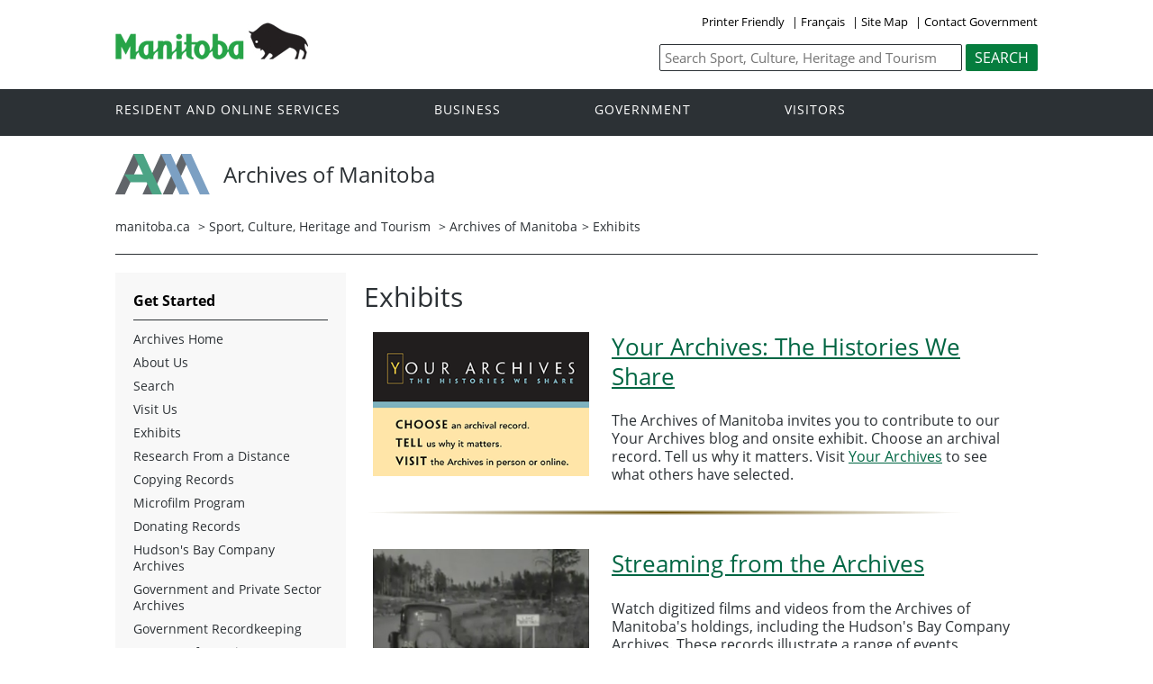

--- FILE ---
content_type: text/html
request_url: https://www.gov.mb.ca/chc/archives/exhibits/?panel_leif_sunde_1932
body_size: 44168
content:
<!DOCTYPE html>
<html xmlns="http://www.w3.org/1999/xhtml" xml:lang="en" lang="en"><!-- InstanceBegin template="/Templates/archives_2016_2column.dwt" codeOutsideHTMLIsLocked="false" --><head>
		<!-- InstanceBeginEditable name="doctitle" -->
<title>Exhibits | Archives of Manitoba</title>
<!-- InstanceEndEditable -->
		<meta name="viewport" content="width=device-width, initial-scale=1" />
		<!-- InstanceBeginEditable name="head" --> 
<link rel="next" href="" />
<link rel="prev" href="" />
<link rel="index" href="" />
<meta name="Keywords" content="Enter keywords" />
<meta name="title" content="Enter content title" />
<meta name="Description" content="Enter a brief description of the site" />
<!-- InstanceEndEditable -->
        
            <!-- Global site tag (gtag.js) - Google Analytics -->
            <script async src="https://www.googletagmanager.com/gtag/js?id=G-XRXVZ1684C"></script>
            <script>
              window.dataLayer = window.dataLayer || [];
              function gtag(){dataLayer.push(arguments);}
              gtag('js', new Date());

              gtag('config', 'G-XRXVZ1684C');
            </script>
		
		<link rel="schema.dc" href="//purl.org/dc/elements/1.1/" />
		
		
		<meta property="og:type" content="article" />
		<meta property="og:locale" content="en_CA" />
		<meta property="og:image" content="//www.gov.mb.ca/templates/en/common/images/mb-logo.png" />
		<meta http-equiv="cache-control" content="no-cache"/>
		<meta http-equiv="pragma" content="no-cache"/>
		<meta content="en" http-equiv="language"/>
		<meta http-equiv="X-UA-Compatible" content="IE=edge" />
		<meta http-equiv="Content-type" content="text/html;charset=iso-8859-1"/>
		<meta charset="iso-8859-1">
		<link rel="shortcut icon" href="//www.gov.mb.ca/asset_library/manitoba.ico" />
		<link href="//www.gov.mb.ca/templates/en/common/css/main.css" id="mainstyles" rel="stylesheet" type="text/css" />
		<link href="//www.gov.mb.ca/templates/en/common/css/department.css" id="departmentstyles" rel="stylesheet" type="text/css" />
		<link rel="stylesheet" type="text/css" href="//www.gov.mb.ca/chc/css/format.css">
		<link rel="stylesheet" type="text/css" href="../_assets/css/archives.css">
		
		<script src="//www.gov.mb.ca/templates/en/common/js/jquery.min.js" type="text/javascript"></script>
		<script src="//www.gov.mb.ca/templates/en/common/js/jquery.dropotron.min.js"></script>
		<script src="//www.gov.mb.ca/templates/en/common/js/animatedcollapse.js"></script>
		<script src="//www.gov.mb.ca/templates/en/common/js/sidemenu3.js"></script> 	  		
		<script type="text/javascript" src="//s7.addthis.com/js/300/addthis_widget.js#pubid=ra-57f3ffb19536154c"></script>
		
		
		<link rel="stylesheet" type="text/css" href="../_assets/css/lightbox.css">
		<script src="../_assets/js/jquery-1.7.2.min.js"></script>
		<script src="../_assets/js/lightbox.js"></script>
		
		
		<!-- InstanceParam name="above_content" type="boolean" value="false" -->
		<!-- InstanceParam name="below_sidemenu" type="boolean" value="true" -->
		<!-- InstanceParam name="banners" type="boolean" value="true" -->
		<!-- InstanceParam name="dublin_core" type="boolean" value="false" -->
		<!-- InstanceParam name="open_graph" type="boolean" value="false" -->
		<!-- InstanceParam name="social_network" type="boolean" value="true" -->
		<!-- InstanceParam name="below_content" type="boolean" value="false" -->
		<!-- InstanceParam name="above_sidemenu" type="boolean" value="false" -->
		<!-- InstanceParam name="toc" type="boolean" value="true" -->
		<!-- InstanceParam name="titleHeader" type="boolean" value="false" -->
		<!-- InstanceParam name="relatedLinks" type="boolean" value="true" -->
		<!-- InstanceParam name="language_toggle" type="boolean" value="true" -->
		<!-- InstanceParam name="share" type="boolean" value="true" -->
		<!-- InstanceParam name="lightbox_script" type="boolean" value="true" -->
        <!-- InstanceParam name="google_analytics" type="boolean" value="true" -->
        

		<!-- InstanceBeginEditable name="css" --><!-- InstanceEndEditable -->
		<!-- InstanceBeginEditable name="javascript" --><!-- InstanceEndEditable -->
	</head>

	<body  class="template-en-three-column page-knom">
		<div class="access-links">
			<a rel="header navigation" accesskey="1" href="#navigation">Header</a>
			<a rel="side bar navigation" accesskey="2" href="#sidemenu">Side Menu</a>
			<a rel="main body navigation" accesskey="3" href="#content">Content</a>
			<a rel="footer navigation" accesskey="4" href="#footernav">Footer</a>
			<a rel="search" accesskey="0" href="#search">Search</a>
		</div>
		<div class="header">
			<div class="wrapper">
				<div class="top-links">
					<a href="?print" target="_blank">Printer Friendly</a> | 
					<!-- InstanceBeginEditable name="language_toggle" --><a href="index.fr.html">Fran&ccedil;ais</a><!-- InstanceEndEditable --> |   
					<!-- InstanceBeginEditable name="sitemap" --><a href="../sitemap.html">Site Map</a><!-- InstanceEndEditable --> | 
					<a href="https://www.gov.mb.ca/contact/">Contact Government</a>
				</div>
			</div>  
			<div class="wrapper">            
				<div class="logo">
					<a href="https://www.manitoba.ca/index.html" title="Logo for Government of Manitoba"><img src="//www.gov.mb.ca/templates/en/common/images/mb-logo.png" alt="Government of Manitoba"/></a>
				</div>
				  <div class="search">            
					<div class="form-field input-button">
						<form method="GET" action="//gov.mb.ca/search/chc/">
							<label style='display:none' for='bsc-head-searchfield'>Keywords</label>
							<input id="bsc-head-searchfield" class="text-input" name="q" type="search" value="" maxlength="200" placeholder="Search Sport, Culture, Heritage and Tourism" />
							<input id="bsc-head-searchsubmit" class="btn" type="submit" value="Search" data-icon="search" />                            
						</form>
					</div>
				</div> 


			</div>
		</div>
		<div class="navigation"><a name="navigation"></a>
			<div class="wrapper">
				<nav class="nav">
					<div class="nav_inner">
						<!-- InstanceBeginEditable name="corporate_top_nav" --><!-- #BeginLibraryItem "/Library/en_corporatetopnav.lbi" -->
						<ul>
							<li class="dropdown"><a href="https://residents.gov.mb.ca/index.html">Resident and online services</a>
								<ul class="dropotron">
									<li><a href="https://residents.gov.mb.ca/index.html">Search Programs and Services</a></li>
									<li><a href="https://residents.gov.mb.ca/forms.html">Forms</a></li>
									<li><a href="https://residents.gov.mb.ca/publications.html">Publications</a></li>
									<li><a href="https://residents.gov.mb.ca/findingwork.html">Finding Work</a></li>
									<li><a href="https://residents.gov.mb.ca/lost_id.html">Lost Identification</a></li>
									<li><a href="https://residents.gov.mb.ca/moving.html">Moving to or Around Manitoba</a></li>
									<li><a href="https://residents.gov.mb.ca/communities.html">Communities around Manitoba</a></li>
									<li><a href="https://residents.gov.mb.ca/maps.html">Maps</a></li>
									<li><a href="https://residents.gov.mb.ca/onlineservices.html">Online Services</a></li>
									<li><a href="https://residents.gov.mb.ca/socialmedia/index.html">Social Media Directory</a></li>
									<li><a href="https://residents.gov.mb.ca/apps/index.html">Mobile Applications</a></li>
								</ul>
							</li>
							<li class="dropdown"><a href="https://www.gov.mb.ca/business/index.html">Business</a>
								<ul class="dropotron">
									<li><a href="https://www.gov.mb.ca/business/index.html">Search for Business Information</a></li>
									<li><a href="https://www.gov.mb.ca/business/startingsmart/index.html">Starting a Business</a></li>
									<li><a href="https://www.gov.mb.ca/business/businessresearch/index.html">Business Research</a></li>
									<li><a href="https://www.gov.mb.ca/business/financing/index.html">Financing a Business</a></li>
									<li><a href="https://www.gov.mb.ca/business/registration/index.html">Registration, Legal and Licencing</a></li>
									<li><a href="https://www.gov.mb.ca/business/doingbusiness/index.html">Doing Business with Government</a></li>
									<li><a href="http://www.entrepreneurshipmanitoba.ca/">Entrepreneurship Manitoba</a></li>
									<li><a href="https://www.gov.mb.ca/business/bizpas/index.html">BizPaS</a></li>
									<li><a href="http://bizpalmanitoba.ca/">BizPaL</a></li>
								</ul>
							</li>
							<li class="dropdown"><a href="https://www.gov.mb.ca/government/index.html">Government</a>
								<ul class="dropotron">
									<li><a href="https://www.gov.mb.ca/minister/premier/index.html">Premier</a></li>
									<li><a href="https://www.gov.mb.ca/minister/index.html">Cabinet Ministers</a></li>
									<li><a href="https://www.gov.mb.ca/government/departments.html">Departments</a></li>
									<li><a href="https://www.gov.mb.ca/government/abc/index.html">Agencies, Boards and Commissions</a></li>
									<li><a href="https://www.gov.mb.ca/government/proactive_disclosure.html">Proactive Disclosure</a></li>
									<li><a href="https://www.gov.mb.ca/legislature/index.html">Legislative Assembly</a></li>
									<li><a href="https://www.manitobacourts.mb.ca/">Manitoba Courts</a></li>
									<li><a href="https://web2.gov.mb.ca/laws/index.php">Manitoba Laws</a></li>
								</ul>
							</li>
							<li class="dropdown"><a href="https://www.travelmanitoba.com/">Visitors</a>
								<ul class="dropotron">
									<li><a href="https://www.travelmanitoba.com/things-to-do/">Things to do</a></li>
									<li><a href="https://www.travelmanitoba.com/places-to-go/">Places to Go</a></li>
									<li><a href="https://www.travelmanitoba.com/where-to-stay/">Where to Stay</a></li>
									<li><a href="https://www.travelmanitoba.com/events/">Events</a></li>
									<li><a href="https://www.travelmanitoba.com/trip-essentials/">Trip Essentials</a></li>
									<li><a href="https://www.travelmanitoba.com/trip-essentials/visitor-information-centres/">Visitor Information Center</a></li>
								</ul>
							</li>
						</ul>
						<!-- #EndLibraryItem --><!-- InstanceEndEditable -->
					</div>                   
				</nav>
			</div>
		</div>
		<div class="container">
			<div class="print-only">
				<table width="95%" border="0" cellspacing="0" cellpadding="0">
					<tr>
						<td><img src="//www.gov.mb.ca/templates/en/common/images/printer_header.jpg" border="0" alt=""/></td>
					</tr>
				</table>
			</div>
			<div class="wrapper">
				<div class="content">
					<div class="introduction">
						<div class="columns">         
							<div class="home_slider">
								<div class="default-header"><!-- InstanceBeginEditable name="page_title" --><!-- #BeginLibraryItem "/Library/archives_en_pagetitle.lbi" --><div class="am-logo">
    <img src="../_assets/images/logo/archives_logo.svg" alt="logo" /> <h1>Archives of Manitoba</h1>
</div><!--end.am-logo --><!-- #EndLibraryItem --><!-- InstanceEndEditable --></div>
							</div>      
						</div>
					</div>
					<div class="breadcrumb"><!-- InstanceBeginEditable name="breadcrumb" -->
<ul><!-- #BeginLibraryItem "/Library/archives_en_breadcrumb.lbi" --><li><a href="//www.gov.mb.ca/index.html">manitoba.ca</a></li>
<li>&gt; <a href="//www.gov.mb.ca/chc/index.html">Sport, Culture, Heritage and Tourism</a></li>
<li>&gt; <a href="../index.html">Archives of Manitoba</a></li><!-- #EndLibraryItem --><li>&gt; Exhibits</li>
</ul>
<!-- InstanceEndEditable --></div>
                    
                    
					<div class="columns col-3">
						<div class="col-3-4" role="main">
							<div class="col-inside-3" id="main-content">
								<a name="top"></a><a name="Top"></a><a name="content"></a>
								<div align="right" class="addthis_sharing_toolbox"></div>
								
								<!-- InstanceBeginEditable name="content" --><h1>Exhibits</h1>

<div class="exhibit-content">
    <div class="exhibit-img-left">
        <a href="https://www.gov.mb.ca/yourarchives/">
            <figure>
                <img src="../_assets/images/exhibits/banners/your_archives_en.png" alt="Your Archives. Choose. Tell. Visit." width="250" height="166" />
            </figure>
        </a>
    </div><!-- end.exhibit-img-left -->
    <h2 id="yourarchives"><a href="https://www.gov.mb.ca/yourarchives/">Your Archives: The Histories We Share</a></h2>
    <p>The Archives of Manitoba invites you to contribute to our Your Archives blog and onsite exhibit. Choose an archival record. Tell us why it matters. Visit <a href="https://www.gov.mb.ca/yourarchives/blog/index.html">Your Archives</a> to see what others have selected.</p>
</div><!-- end.exhibit-content-->

<img src="../_assets/images/hr_custom_lg.jpg" width="667" height="5" alt="" class="divider" />

<div class="exhibit-content">
    <div class="exhibit-img-left">
        <a href="streaming_films.html">
            <figure>
                <img src="../_assets/images/exhibits/banners/manitoba_day_films.jpg" alt="Streaming from the Archives" width="250" height="166" />
            </figure>
        </a>
    </div><!-- end.exhibit-img-left -->
    <h2 id="manitoba-day-films"><a href="streaming_films.html">Streaming from the Archives</a></h2>
    <p>Watch digitized films and videos from the Archives of Manitoba&#39;s holdings, including the Hudson&#39;s Bay Company Archives. These records illustrate a range of events, activities and iconic sites throughout Manitoba and beyond.</p>
</div><!-- end.exhibit-content-->

<img src="../_assets/images/hr_custom_lg.jpg" width="667" height="5" alt="" class="divider" />

<div class="exhibit-content">
    <div class="exhibit-img-left">
        <a href="exhibits_995.html">
            <figure>
                <img src="../_assets/images/exhibits/banners/995_to_1000_en.png" alt="a panel in the exhibit" width="250" height="166" />
            </figure>
        </a>
    </div><!-- end.exhibit-img-left -->
    <h2 id="onsite"><a href="exhibits_995.html">Exhibits 995 to 1000:<br />
    Photographs entered as exhibits in the Winnipeg General Strike trials</a></h2>
    <p>This display features six photographs taken by L. B. Foote on 21 June 1919 during the Winnipeg General Strike. The photos were entered as exhibits during the trials of the strike leaders in 1920.</p>
</div><!-- end.exhibit-content-->

<img src="../_assets/images/hr_custom_lg.jpg" width="667" height="5" alt="" class="divider" />

<h2 class="no-bold">Records from the time of the First World War</h2>

<div class="exhibit-content">
    <div class="exhibit-img-left">
        <a href="../ww1blog/index.html">
            <figure class="padding-top">
                <img src="../_assets/images/exhibits/banners/ww1.jpg" alt="military parade on Portage Ave in Winnipeg, 1918" width="250" height="166" />
            </figure>          
        </a>
     </div><!-- end.exhibit-img-left -->
     <h3  class="no-bold" id="ww1blog"><a href="../ww1blog/index.html">At Home and Away, Remembering the First World War through records at the Archives of Manitoba</a></h3>
     <p>For four and a half years, the Archives blogged weekly about the time of the First World War, documenting activities both at home and overseas. Learn about Manitobans who served overseas, activities on the home front, and activities of the Manitoba government during wartime.</p>
</div><!-- end.exhibit-content-->

<div class="exhibit-content">
    <p class="clear-both"><strong>View slideshows related to records from the time of the First World War:</strong></p>

    <div class="center imgs-inline">
            <a href="slideshow_manitoba_legislative_building.html">
                <figure class="w50p">
                    <img src="../_assets/images/exhibits/banners/slideshow_leg_building.jpg" alt="Manitoba Legislative Building" width="249" height="166" /><br>
                    <h3 class="no-bold">The Manitoba Legislative Building: photographing a work in progress</h3>
                </figure>     
            </a>

            <a href="slideshow_messages_by_wire.html">
                <figure class="w50p">
                    <img src="../_assets/images/exhibits/banners/slideshow_telegram.jpg" alt="telegram" width="250" height="166" /><br>
                    <h3  class="no-bold">Messages by Wire: Telegrams from the Time of the First World War</h3>
                </figure>
            </a>
    </div><!-- end.imgs-inline -->
</div><!-- end.exhibit-content -->

<img src="../_assets/images/hr_custom_lg.jpg" width="667" height="5" alt="" class="divider" />

<div class="exhibit-content">
    <div class="exhibit-img-left">
        <a href="https://www.gov.mb.ca/rearview/index.html">
            <figure>
                <img src="../_assets/images/exhibits/banners/rearview_en.png" alt="Rearview Manitoba: Our Heritage is Closer than it Appears" width="250" height="166" />
            </figure>
        </a>
    </div><!-- end.exhibit-img-left -->
    <h2 id="rearview"><a href="https://www.gov.mb.ca/rearview/index.html">Rearview Manitoba: Our Heritage is Closer than it Appears</a></h2>
    <p>Rearview  Manitoba is an exhibit that showcases intriguing Manitobans revealed in records  held by the Archives of Manitoba</p>
</div><!-- end.exhibit-content-->

<img src="../_assets/images/hr_custom_lg.jpg" width="667" height="5" alt="" class="divider" />

<div class="exhibit-content">
    <div class="exhibit-img-left">
        <a href="../leg_assembly/index.html">
            <figure>
                <img src="../_assets/images/exhibits/banners/sja.jpg" alt="Sessional Journal of the Legislative Assembly of Assiniboia" width="250" height="166" />
            </figure>
        </a>
    </div><!-- end.exhibit-img-left -->
    <h2 id="assiniboia"><a href="../leg_assembly/index.html">Sessional Journal of the Legislative Assembly of Assiniboia</a></h2>
    <p>The Sessional Journal of the Legislative Assembly of Assiniboia contains  a record of the proceedings of the Legislative Assembly, from the first meeting  of the First Session on March 9, 1870 until the last meeting of the Third  Session on June 24, 1870.</p>
</div><!-- end.exhibit-content-->

<img src="../_assets/images/hr_custom_lg.jpg" width="667" height="5" alt="" class="divider" />
    
 <div class="exhibit-content">
    <div class="exhibit-img-left">
    <a href="../hbca/spotlight/index.html">
            <figure>
                <img src="../_assets/images/exhibits/banners/spotlight1.jpg" alt="Spotlight" width="250" height="166" />
        </figure>
        </a>  
    </div><!-- end.exhibit-img-left -->
    <h2 id="spotlight"><a href="../hbca/spotlight/index.html">Spotlight: The Hudson&rsquo;s Bay Company Archives in Words and Images</a></h2>
	<p>Take a moment to explore a few of the records available through the Hudson&rsquo;s Bay Company Archives in <a href="../hbca/spotlight/index.html">Spotlight: The Hudson&rsquo;s Bay Company Archives in Words and Images</a>.</p>
</div><!-- end.exhibit-content-->

<img src="../_assets/images/hr_custom_lg.jpg" width="667" height="5" alt="" class="divider" />






          <!-- InstanceEndEditable -->
								
								<div align="right" class="addthis_sharing_toolbox"></div>
							</div>
						</div>
						<div class="col-1-4 col-left">
							<div class="col-inside-2">
								<div class="col-content-2" id="sidemenu-column">
									<a name="sidemenu" rel="Side Menu Navigation" ></a>
									
									<div class="col-content-1">
										<div class="narrow-title-green">Get Started</div>
									</div>
									<div class="col-content-1">
										<div class="section" id="sidemenu">
											<!-- InstanceBeginEditable name="sidemenu" --><!-- #BeginLibraryItem "/Library/archives_en_sidemenu.lbi" --><ul>
<li><a href="../index.html">Archives Home</a></li>
<li><a href="../about/index.html">About Us</a>
    <ul>
        <li><a href="../about/definitions.html">Definitions of Archival Terms</a></li>
    </ul>
</li>
<li><a href="../search.html">Search</a>
	<ul>
		<li><a href="http://pam.minisisinc.com/pam/search.htm">Keystone Archives Descriptive Database</a>
			<ul>
				<li><a href="../keystone/orient.html">Keystone Help</a>
                    
                </li>
				<li><a href="../keystone/digitization.html">Digitization Program</a></li>
				<li><a href="http://pam.minisisinc.com/scripts/mwimain.dll/144/PAM_DESCRIPTION?DIRECTSEARCH">Search Archival Descriptions</a></li>
				<li><a href="http://pam.minisisinc.com/scripts/mwimain.dll/144/PAM_LISTINGS?DIRECTSEARCH">Search Listings</a></li>
				<li><a href="http://pam.minisisinc.com/scripts/mwimain.dll/144/PAM_AUTHORITY?DIRECTSEARCH">Search Record Creators</a></li>
			</ul>
		</li>
		<li><a href="../statement.html">Statement on Language and Content</a></li>
		<li><a href="../divorce/index.html">Winnipeg Divorce Files</a>
			<ul>
				<li><a href="../divorce/winnipeg_divorce_index.html">Winnipeg Divorce File Index, 1917-1984</a></li>
			</ul>
	  </li>
        <li><a href="../estate/index.html">Manitoba Estate Files</a>
			<ul>     
                <li><a href="../estate/estate_file_index.html">Estate file index</a></li>
				<li><a href="../estate/faq.html">Frequently Asked Questions</a></li>
				<li><a href="../estate/glossary.html">Glossary of Terms</a></li>
			</ul>
		</li>
		<li><a href="../ww1_resources/index.html">First World War Resources</a>
			<ul>
				<li><a href="../ww1_resources/ww1_soldier_index.html">First World War Index</a>
                    <ul>
                        <li><a href="../ww1_resources/ww1_soldier_index_about.html">About the First World War Index</a></li>
                    </ul>
                </li>
				<li><a href="../ww1blog/index.html">Remembering the First World War – Archives Blog</a></li>
			</ul>
		</li>
		<li><a href="../hbca/search_hbca.html">HBCA Resources</a>
			<ul>
				<li><a href="../hbca/biographical/index.html">Biographical Sheets</a></li>
				<li><a href="../hbca/post_maps/index.html">Fur Trade Post Maps</a>
					<ul>
						<li><a href="../hbca/post_maps/alberta.html">Alberta</a></li>
						<li><a href="../hbca/post_maps/british_columbia.html">British Columbia</a></li>
						<li><a href="../hbca/post_maps/manitoba.html">Manitoba</a></li>
						<li><a href="../hbca/post_maps/newfoundland_labrador.html">Newfoundland and Labrador</a></li>
						<li><a href="../hbca/post_maps/northwest_territories.html">Northwest Territories</a></li>
						<li><a href="../hbca/post_maps/nunavut.html">Nunavut</a></li>
						<li><a href="../hbca/post_maps/ontario.html">Ontario</a></li>
						<li><a href="../hbca/post_maps/quebec.html">Qu&eacute;bec</a></li>
						<li><a href="../hbca/post_maps/saskatchewan.html">Saskatchewan</a></li>		
						<li><a href="../hbca/post_maps/yukon.html">Yukon</a></li>
						<li><a href="../hbca/post_maps/united_states.html">United States</a></li>
					</ul>
				</li>
				<li><a href="../hbca/name_indexes/index.html">Name Indexes</a>
					<ul>
						<li><a href="../hbca/name_indexes/indigenous_names_index.html">Index of Indigenous Names from Selected HBC Records</a></li>
						<li><a href="../hbca/name_indexes/hbc_servants_contracts.html">HBC Servants&rsquo; contracts</a></li>
					  <li><a href="../hbca/name_indexes/understanding_servants_contracts_index.html">Understanding the Index to HBC Servants&rsquo; Contracts</a></li>
						<li><a href="../hbca/name_indexes/hbc_northern_department_servants_engagement.html">HBC Northern Department servants&rsquo; engagement registers</a></li>
						<li><a href="../hbca/name_indexes/hbc_register_book_wills_administrations_proprietors.html">HBC Register books of wills and administrations of proprietors</a></li>
						<li><a href="../hbca/name_indexes/nwc_accounts.html">North West Company account books</a></li>
						<li><a href="../hbca/name_indexes/nwc_servants_contracts.html">North West Company servants&rsquo; contracts</a></li>
						<li><a href="../hbca/name_indexes/rrs_baptisms_marriages_burials.html">Red River Settlement Extracts from registers of baptisms, marriages and burials</a></li>
					</ul>
				</li>
                <li><a href="../hbca/ships_histories.html">Ships' Histories</a>
                <li><a href="../hbca/common_research_topics.html">Common Research Topics</a></li>
                <li><a href="../hbca/glossaries.html">Glossaries</a></li>
				<li><a href="../hbca/hbca_library.html">HBCA Library</a></li>
			</ul>
		</li>
	</ul>
</li>
<li><a href="../visiting/index.html">Visit Us</a>
	<ul>
		<li><a href="../visiting/hours.html">Hours and Location</a>
			<ul>
				<li><a href="../visiting/closures.html">Archives closure dates</a></li>
			</ul>
		</li>
		<li><a href="../visiting/visitor_information.html">Visitor Information</a></li>
		<li><a href="../visiting/using_the_archives.html">Using the Archives</a>
            <ul>
                <li><a href="../visiting/ordering_offsite_records.html">Advance Ordering of Records from Offsite Storage</a></li>
            </ul>
        </li>
		<li><a href="../visiting/tours.html">Group Orientations</a></li>
	</ul>
</li>
<li><a href="index.html">Exhibits</a>
    <ul>
        <li><a href="https://www.gov.mb.ca/yourarchives/index.html">Your Archives: The Histories We Share</a></li>
        <li><a href="streaming_films.html">Streaming from the Archives</a></li>
        <li><a href="exhibits_995.html">Exhibits 995 to 1000: Photographs entered as exhibits in the Winnipeg General Strike trials</a></li>
        <li><a href="../ww1blog/index.html">At Home and Away, Remembering the First World War through records at the Archives of Manitoba</a></li>
        <li><a href="slideshow_manitoba_legislative_building.html">The Manitoba Legislative Building: Photographing a Work in Progress</a></li>
        <li><a href="slideshow_messages_by_wire.html">Messages by Wire: Telegrams from the Time of the First World War</a></li>
        <li><a href="https://www.gov.mb.ca/rearview/">Rearview Manitoba: Our Heritage is Closer than it Appears</a></li>
        <li><a href="../leg_assembly/index.html">Sessional Journal of the Legislative Assembly of Assiniboia</a></li>
        <li><a href="https://www.gov.mb.ca/chc/archives/hbca/spotlight/index.html">Spotlight: The HBCA in Words and Images</a></li>
    </ul>
</li>
<li><a href="../research/index.html">Research From a Distance</a>
	<ul>
		<li><a href="../research/researchers.html">Researchers For Hire</a></li>
	</ul>
</li>
<li><a href="../copy_services/index.html">Copying Records</a></li>
<li><a href="../microfilm/index.html">Microfilm Program</a>
    <ul>
        <li><a href="../microfilm/index.html#three">Microfilm Loans</a></li>
		<li><a href="../microfilm/orderform.html">Online Microfilm Loan Order Form</a></li>
		<li><a href="../microfilm/index.html#four">Microfilm Purchases</a></li>
		<li class="visually-hidden"><a href="../hbca/resource/filmlist.html">HBCA Microfilm Catalogue</a>
			<ul>
  				<li><a href="../hbca/resource/lond_rec/index.html">A. Governor and Committee Records</a></li>
				<li><a href="../hbca/resource/post_rec/index.html">B. Post Records</a>
					<ul>
						<li><a href="../hbca/resource/post_rec/types.html">Types of Post Records</a></li>
						<li><a href="../hbca/resource/post_rec/search.html">Search Post Records</a>
							<ul>
				  				<li><a href="../hbca/resource/post_rec/alpha.html">HBCA Post Records by Name</a>
									<ul>
										<li><a href="../hbca/resource/post_rec/a.html">A</a></li>
										<li><a href="../hbca/resource/post_rec/b.html">B</a></li>
										<li><a href="../hbca/resource/post_rec/c.html">C</a></li>
										<li><a href="../hbca/resource/post_rec/d-e.html">D–E</a></li>
										<li><a href="../hbca/resource/post_rec/f.html">F</a></li>
										<li><a href="../hbca/resource/post_rec/g.html">G</a></li>
										<li><a href="../hbca/resource/post_rec/h.html">H</a></li>
										<li><a href="../hbca/resource/post_rec/i-j.html">I-J</a></li>
										<li><a href="../hbca/resource/post_rec/k.html">K</a></li>
										<li><a href="../hbca/resource/post_rec/l.html">L</a></li>
										<li><a href="../hbca/resource/post_rec/m.html">M</a></li>
										<li><a href="../hbca/resource/post_rec/n.html">N</a></li>
										<li><a href="../hbca/resource/post_rec/o.html">O</a></li>
										<li><a href="../hbca/resource/post_rec/p.html">P</a></li>
										<li><a href="../hbca/resource/post_rec/q-r.html">R</a></li>
										<li><a href="../hbca/resource/post_rec/s.html">S</a></li>
										<li><a href="../hbca/resource/post_rec/t.html">T</a></li>
										<li><a href="../hbca/resource/post_rec/u-v.html">U-V</a></li>
										<li><a href="../hbca/resource/post_rec/w-y.html">W-Z</a></li>
									</ul>
								</li>
								<li><a href="../hbca/resource/post_rec/region.html">By Region</a>
									<ul>
                                        <li><a href="../hbca/resource/post_rec/ab.html">Alberta</a></li>
                                        <li><a href="../hbca/resource/post_rec/on.html">Ontario</a></li>
                                        <li><a href="../hbca/resource/post_rec/bc.html">British Columbia</a></li>
                                        <li><a href="../hbca/resource/post_rec/qc.html">Québec</a></li>
                                        <li><a href="../hbca/resource/post_rec/mb.html">Manitoba</a></li>
                                        <li><a href="../hbca/resource/post_rec/sk.html">Saskatchewan</a></li>
                                        <li><a href="../hbca/resource/post_rec/nf.html">Newfoundland and Labrador</a></li>
                                        <li><a href="../hbca/resource/post_rec/yt.html">Yukon Territory</a></li>
                                        <li><a href="../hbca/resource/post_rec/nt.html">Northwest Territories</a></li>
                                        <li><a href="../hbca/resource/post_rec/us.html">United States</a></li>
                                    </ul>
								</li>
								<li><a href="../hbca/resource/post_rec/number.html">By Post Number</a>
									<ul>
										<li><a href="../hbca/resource/post_rec/post1.html">B.1–B.15 (Abitibi–Belle Vue Sheep Farm)</a></li>
                                        <li><a href="../hbca/resource/post_rec/post2.html">B.16–B.35 (Berens River–Chickney)</a></li>
                                        <li><a href="../hbca/resource/post_rec/post3.html">B.36–B.50 (Chicoutimi–Dalles)</a></li>
                                        <li><a href="../hbca/resource/post_rec/post4a.html">B.51–B.60 (Fort Dauphin–Edmonton)</a></li>
                                        <li><a href="../hbca/resource/post_rec/post4b.html">B.61–B.70 (Egg Lake, Churchill River–Flying Post)</a></li>
                                        <li><a href="../hbca/resource/post_rec/post5.html">B.71–B.88 (Fly Lake–Hulse House)</a></li>
                                        <li><a href="../hbca/resource/post_rec/post6.html">B.89–B.104 (Île-à-la-Crosse–Lac La Biche)</a></li>
                                        <li><a href="../hbca/resource/post_rec/post7.html">B.105–B.120 (Lac La Pluie–Fort McLoughlin)</a></li>
                                        <li><a href="../hbca/resource/post_rec/post8.html">B.121–B.133 (Manchester House–Mistassini)</a></li>
                                        <li><a href="../hbca/resource/post_rec/post9.html">B.134–B.135 (Montréal–Moose Factory)</a></li>
                                        <li><a href="../hbca/resource/post_rec/post10.html">B.136–B.152 (Muskwaro–Fort Norman)</a></li>
                                        <li><a href="../hbca/resource/post_rec/post11.html">B.153–B.162 (North West River–Pic)</a></li>
                                        <li><a href="../hbca/resource/post_rec/post12a.html">B.163–B.170 (Pike Lake–Québec)</a></li>
                                        <li><a href="../hbca/resource/post_rec/post12b.html">B.171–B.181 (Quesnel–Fort Resolution)</a></li>
                                        <li><a href="../hbca/resource/post_rec/post13.html">B.182–B.197 (Fort Richmond–Setting River)</a></li>
                                        <li><a href="../hbca/resource/post_rec/post14.html">B.198–B.213 (Severn–Swan River)</a></li>
                                        <li><a href="../hbca/resource/post_rec/post15.html">B.214–B.225 (Tadoussac–Fort Vermilion, Saskatchewan River)</a></li>
                                        <li><a href="../hbca/resource/post_rec/post15b.html">B.226 (Fort Victoria)</a></li>
                                        <li><a href="../hbca/resource/post_rec/post16.html">B.227–B.238 (Waswanipi–Yale)</a></li>
                                        <li><a href="../hbca/resource/post_rec/post17.html">B.239 (York Factory)</a></li>
                                        <li><a href="../hbca/resource/post_rec/post18.html">B.240–B.258 (Fort Yukon–Canoe Lake)</a></li>
                                        <li><a href="../hbca/resource/post_rec/post19.html">B.259–B.276 (Cartwright–Duck Lake, Saskatchewan)</a></li>
                                        <li><a href="../hbca/resource/post_rec/post20.html">B.277–B.295 (Eagle Lake–Keewatin)</a></li>
                                        <li><a href="../hbca/resource/post_rec/post21.html">B.296–B.310 (Lac du Brochet–Massett)</a></li>
                                        <li><a href="../hbca/resource/post_rec/post22.html">B.311–B.326 (Matachewan–Pincher Creek)</a></li>
                                        <li><a href="../hbca/resource/post_rec/post23.html">B.327–B.347 (Pine Creek–Shoal River)</a></li>
                                        <li><a href="../hbca/resource/post_rec/post25.html">B.348–B.370 (Fort Smith–Fort Wrigley)</a></li>
                                        <li><a href="../hbca/resource/post_rec/post26.html">B.371–B.395 (Beaver Lake Portage–Bucke)</a></li>
                                        <li><a href="../hbca/resource/post_rec/post27.html">B.396–B.420 (Cambridge Bay–Hopedale)</a></li>
                                        <li><a href="../hbca/resource/post_rec/post28.html">B.421–B.444 (Hudson–Island Falls)</a></li>
                                        <li><a href="../hbca/resource/post_rec/post29.html">B.445–B.469 (Nonala–Pukatawagan)</a></li>
                                        <li><a href="../hbca/resource/post_rec/post30.html">B.470–B.502 (Read Island–Lethbridge)</a></li>
                                    </ul>
								</li>
							</ul>
						</li>
					</ul>
				</li>
				<li><a href="../hbca/resource/ship_rec/index.html">C. Ships' Records</a>
					<ul>
					    <li><a href="../hbca/resource/ship_rec/alpha.html">Ships' Logs By Name of Ship</a></li>
						<li><a href="../hbca/resource/ship_rec/area.html">Ships' Logs By Area of Service</a></li>
                      	<li><a href="../hbca/resource/ship_rec/c2_6.html">C.2 (Seamen's Wages Books) to C.6 (Freight Books)</a></li>
                      	<li><a href="../hbca/resource/ship_rec/c7.html">C.7 (Ships' Miscellaneous Papers)</a></li>
						<li><a href="../hbca/resource/ship_rec/types.html">Types of Ships' Records</a></li>
                    </ul>
				</li>
				<li><a href="../hbca/resource/comm_rec/index.html">D. Governor's Papers and Commissioner's Office Documents</a>
					<ul>
						<li><a href="../hbca/resource/comm_rec/d1.html">D.1-10 (Governors-in-Chief of Rupert's Land)</a></li>
                        <li><a href="../hbca/resource/comm_rec/d2.html">D.11–26 (Commissioners)</a></li>
                        <li><a href="../hbca/resource/comm_rec/d3.html">D.27–43 (Accountant's Office</a></li>
                        <li><a href="../hbca/resource/comm_rec/d4.html">D.44–46 (Canadian Sub-Committee)</a></li>
                        <li><a href="../hbca/resource/comm_rec/d5.html">D.47–49 (Winnipeg Head Office and Depot</a></li>
                    </ul>
				</li>
				<li><a href="../hbca/resource/priv_rec/index.html">E. Private Records</a>
					<ul>
				  		<li><a href="../hbca/resource/priv_rec/e1.html">E.1 (Pierre Esprit Radisson) to E.20 (King's Posts)</a></li>
                        <li><a href="../hbca/resource/priv_rec/e2.html">E.21 (James Hargrave) to E.45 (Charles DeVolpi)</a></li>
                        <li><a href="../hbca/resource/priv_rec/e3.html">E.46 (HBC Posts: Fort Churchill) to E.277 (Stapleford Abbots, Essex)</a></li>
                    </ul>
				</li>
				<li><a href="../hbca/resource/rel_rec/index.html">F. Subsidiary Companies</a>
					<ul>
						<li><a href="../hbca/resource/rel_rec/f1.html">F.1 (North West Company) to F.48 (Red River and Assiniboine Bridge Company)</a></li>
						<li><a href="../hbca/resource/rel_rec/types.html">Types of Records of Related Companies</a></li>
                    </ul>
				</li>
				<li><a href="../hbca/resource/cart_rec/index.html">G. Maps</a>
					<ul>
						<li><a href="../hbca/resource/cart_rec/gmcflm.html">Maps on microfilm</a></li>
					</ul>
				</li>
				<li><a href="../hbca/resource/land_rec/index.html">H. Western Department Land Records</a>
					<ul>
						<li><a href="../hbca/resource/land_rec/h1.html">H.1 (Land Deeds) to H.18 (Copies of Documents re HBC Land on Vancouver Island)</a></li>
					</ul>
				</li>
			</ul>
	  </li>
    </ul>
</li>
<li><a href="../donate/index.html">Donating Records</a>
	<ul>
		<li><a href="../donate/collect.html">What does the Archives collect?</a>
            <ul>
                <li><a href="../donate/mun_records.html">Donating Municipal Records</a></li>
                <li><a href="../donate/school_records.html">Donating School Records</a></li>
            </ul>
        </li>
		<li><a href="../donate/how.html">How do I donate records to the Archives?</a></li>
		<li><a href="../donate/consider.html">What do I need to consider before making a donation?</a></li>
		<li><a href="../donate/happens.html">What happens to my donation?</a></li>
	</ul>
</li>
<li><a href="../hbca/index.html">Hudson&#39;s Bay Company Archives</a>
	<ul>
		<li><a href="../hbca/about/index.html">About HBCA</a></li>
		<li><a href="../hbca/about/unesco-designation.html">UNESCO Designation</a></li>
		<li><a href="../hbca/names_knowledge/index.html">The Names and Knowledge Initiative</a>
          <ul class="hidden-fully">
                <li><a href="../hbca/names_knowledge/index.iu.html">Inuktitut</a></li>
            </ul>
        </li>
		<li><a href="../hbca/spotlight/index.html">Spotlight</a>
			<ul>
				<li><a href="../hbca/spotlight/peter_fidler_selkirk_treaty.html">Peter Fidler and the Selkirk Treaty</a></li>
				<li><a href="../hbca/spotlight/philip_turnor_map.html">Philip Turnor&#39;s Map</a></li>
				<li><a href="../hbca/spotlight/selkirk_treaty.html">The Selkirk Treaty and Map</a></li>
				<li><a href="../hbca/spotlight/seven_oaks.html">Seven Oaks &amp; HBCA Records</a></li>
				<li><a href="../hbca/spotlight/knights_tale.html">Knight&rsquo;s Tale</a></li>
				<li><a href="../hbca/spotlight/blanket-sails.html">Point Blanket Sail</a></li>
				<li><a href="../hbca/spotlight/john_rae.html">John Rae: Legacy of an Arctic Explorer</a></li>			
				<li><a href="../hbca/spotlight/david_thompson.html">David Thompson and Sipiwesk Lake</a></li>			
				<li><a href="../hbca/spotlight/broadway_bridge.html">Remnants of the Past: Broadway Bridge</a></li>
				<li><a href="../hbca/spotlight/jeffery_emma-caffin.html">An Englishwoman in Moose Factory, 1833</a></li>
				<li><a href="../hbca/spotlight/remnants_past.html">Remnants of the Past</a></li>
				<li><a href="../hbca/spotlight/princess_elizabeth.html">Wedding present fit for a princess</a></li>
				<li><a href="../hbca/spotlight/not_fur_trade_fairy_tale.html">Not a Fur Trade Fairy Tale</a></li>
				<li><a href="../hbca/spotlight/new_store.html">A new store for an old company</a></li>
				<li><a href="../hbca/spotlight/matrimony-map.html">Love and marriage in a map</a></li>				
				<li><a href="../hbca/spotlight/lord_taylor.html">HBC and Lord &amp; Taylor together again</a></li>		
				<li><a href="../hbca/spotlight/red_river_flood.html">Francis Heron&rsquo;s account of the Red River Flood of 1826</a></li>
			</ul>
		</li>
        <li><a href="../hbca/hbca_microfilm_digitization.html">HBCA Microfilm Digitization</a></li>
	</ul>
</li>
<li><a href="../gpsa/index.html">Government and Private Sector Archives</a>
	<ul>
		<li><a href="../gpsa/services.html">Services to Government</a></li>
		<li><a href="../leg_assembly/index.html">Legislative Assembly of Assiniboia</a></li>
	</ul>
</li>
<li><a href="../gro/recordkeeping/index.html">Government Recordkeeping</a></li>
<li><a href="../contact.html">Contact Information</a></li>
</ul><!-- #EndLibraryItem --><!-- InstanceEndEditable -->
										</div>
									</div>
									
									<div class="col-content-1">
										<div class="narrow-title-green">Stay Connected to the Manitoba Government</div>
										<div class="section" id="sc"><!-- #BeginLibraryItem "/Library/archives_en_social_media.lbi" --><ul>
	<li><a id="twitter" href="http://www.twitter.com/mbgovarchives" target="_blank"><span>Follow Archives of Manitoba on Twitter</span></a></li>
</ul><!-- #EndLibraryItem --></div>
									</div>
									
									
									<div class="col-content-1">
										<div class="section">
											<!-- InstanceBeginEditable name="below_sidemenu" --><!-- InstanceEndEditable -->
										</div>
									</div>
									
								</div>
							</div>
						</div>
					</div>
				</div>
			</div>
			<div class="close-printer-friendly print-only"><a href="javascript:window.close();">Close Window<a></div>
			<div class="printer-footer print-only">manitoba.ca | 1-866-MANITOBA</div>
		</div>
		<div class="footer">
			<div class="wrapper">
				<div class="footer-left">
					<nav class="footer-nav">
						<a name="footernav"></a>
						<ul>
							<li><a href="https://www.gov.mb.ca/accessibility/index.html" title="Accessibility - Government of Manitoba">Accessibility</a></li>
							<li><a href="https://www.gov.mb.ca/legal/disclaimer.html" title="Disclaimer - Government of Manitoba">Disclaimer</a></li>
							<li><a href="https://www.gov.mb.ca/legal/copyright.html" title="Copyright - Government of Manitoba">Copyright</a></li>
							<li><a href="https://www.gov.mb.ca/legal/privacy.html" title="Privacy - Government of Manitoba">Privacy</a></li>
						</ul>
					</nav>
					<nav class="footer-nav">
						<a name="footernav"></a>
						<ul>
							<li><a href="http://twitter.com/mbgov" target="_blank" title="Twitter - Government of Manitoba">Twitter</a></li>
							<li><a href="http://www.facebook.com/manitobagovernment" target="_blank" title="Facebook - Government of Manitoba">Facebook</a></li>
							<li><a href="http://www.youtube.com/user/ManitobaGovernment" target="_blank" title="YouTube - Government of Manitoba">YouTube</a></li>
							<li><a href="http://www.flickr.com/photos/mbgov/" target="_blank" title="Flickr - Government of Manitoba">Flickr</a></li>
						</ul>
					</nav>
				</div>
				<div class="footer-right">
					<a href="https://www.gov.mb.ca/" title="Government of Manitoba"><img src="//www.gov.mb.ca/templates/en/common/images/logo-government-of-manitoba.jpg" alt="Government of Manitoba" title="Government of Manitoba" /></a>       
				</div>
			</div>
		</div>
		<!-- InstanceBeginEditable name="widget" --><!-- InstanceEndEditable -->
	</body>
<!-- InstanceEnd --></html>


--- FILE ---
content_type: image/svg+xml
request_url: https://www.gov.mb.ca/chc/archives/_assets/images/logo/archives_logo.svg
body_size: 1006
content:
<?xml version="1.0" encoding="utf-8"?>
<!-- Generator: Adobe Illustrator 25.2.1, SVG Export Plug-In . SVG Version: 6.00 Build 0)  -->
<svg version="1.1" id="Layer_1" xmlns="http://www.w3.org/2000/svg" xmlns:xlink="http://www.w3.org/1999/xlink" x="0px" y="0px"
	 viewBox="0 0 190.3 82.8" style="enable-background:new 0 0 190.3 82.8;" xml:space="preserve">
<style type="text/css">
	.st0{fill:#61656A;}
	.st1{fill:#7CA0C3;}
	.st2{fill:#4CA485;}
</style>
<g>
	<polygon class="st0" points="92,0 54.4,82.8 74.2,82.8 111.8,0 	"/>
	<polygon class="st0" points="132.9,0 95.2,82.8 115,82.8 152.6,0 	"/>
	<polygon class="st1" points="111.8,0 149.4,82.8 129.7,82.8 92,0 	"/>
	<polygon class="st1" points="152.6,0 190.3,82.8 170.5,82.8 132.9,0 	"/>
	<polygon class="st0" points="36.8,0 -0.8,82.8 19,82.8 56.6,0 	"/>
	<polygon class="st2" points="56.6,0 94.3,82.8 74.5,82.8 36.8,0 	"/>
	<polygon class="st2" points="18,41.4 30.4,57.5 73.2,57.7 73.2,41.4 	"/>
</g>
</svg>
